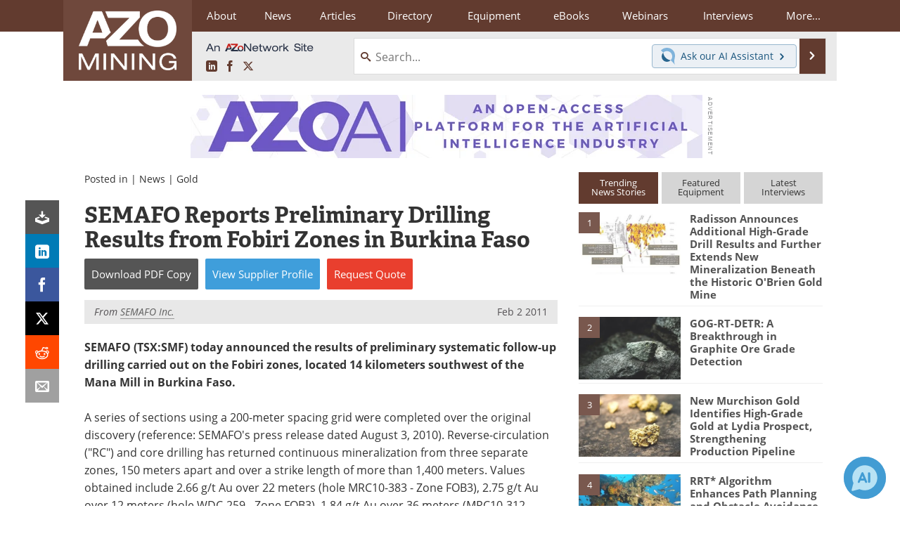

--- FILE ---
content_type: text/html; charset=utf-8
request_url: https://www.azomining.com/News.aspx?newsID=2923
body_size: 21942
content:


<!DOCTYPE html>
<html lang="en" itemscope itemtype="http://schema.org/NewsArticle">
<head>
<link rel="preconnect" href="https://use.typekit.net" />
<link rel="preconnect" href="https://p.typekit.net" />
<link rel="preconnect" href="https://securepubads.g.doubleclick.net" />
<link rel="preconnect" href="https://www.googletagmanager.com" /><meta charset="utf-8" /><meta http-equiv="X-UA-Compatible" content="IE=edge" /><meta name="viewport" content="width=device-width, initial-scale=1, minimum-scale=1" /><title>
	SEMAFO Reports Preliminary Drilling Results from Fobiri Zones in Burkina Faso
</title>
<link itemprop="mainEntityOfPage" href="https://www.azomining.com/News.aspx?newsID=2923" />
<meta itemprop="description" content="SEMAFO (TSX:SMF) today announced the results of preliminary systematic follow-up drilling carried out on the Fobiri zones, located 14 kilometers southwest of the Mana Mill in Burkina Faso." />
<meta itemprop="datePublished" content="2011-02-02T04:26:00-05:00" />
<meta itemprop="dateModified" content="2019-02-18T08:42:00-05:00" />
<meta name="twitter:card" content="summary" />
<meta name="twitter:site" content="@AZoMining" />
<meta name="twitter:title" content="SEMAFO Reports Preliminary Drilling Results from Fobiri Zones in Burkina Faso" />
<meta name="twitter:description" content="SEMAFO (TSX:SMF) today announced the results of preliminary systematic follow-up drilling carried out on the Fobiri zones, located 14 kilometers southwest of the Mana Mill in Burkina Faso." />
<meta name="twitter:image:src" content="https://www.azomining.com/themes/Standard/images/full_site_logo.png" />
<meta property="og:title" content="SEMAFO Reports Preliminary Drilling Results from Fobiri Zones in Burkina Faso" />
<meta property="og:type" content="article" />
<meta property="og:image" content="https://www.azomining.com/themes/Standard/images/full_site_logo.png" />
<meta property="og:url" content="https://www.azomining.com/News.aspx?newsID=2923" />
<meta property="og:description" content="SEMAFO (TSX:SMF) today announced the results of preliminary systematic follow-up drilling carried out on the Fobiri zones, located 14 kilometers southwest of the Mana Mill in Burkina Faso." />
<meta property="og:site_name" content="AZoMining" />
<meta property="article:published_time" content="2011-02-02T04:26:00-05:00" />
<meta property="article:modified_time" content="2019-02-18T08:42:00-05:00" />
<meta property="article:section" content="Mining News" />
<meta property="fb:app_id" content="191285697581963" />
<meta name="referrer" content="unsafe-url" /><meta name="robots" content="noindex" />
<link rel="canonical" href="https://www.azomining.com/News.aspx?newsID=2923" /><link rel="stylesheet" href="https://use.typekit.net/xfn6bcq.css" media="print" onload="this.media='all'; this.onload=null;">

    <script type="text/javascript">
        window.g_cmpKind = 2;
        window.g_isIabTcfInUse = false;
        window.g_isIabGppInUse = false;
        window.bStrictCookies = undefined;
        window.g_cookiePolicyStatus = undefined;
        window.g_havePublishable = true;
        window.g_enableAnalytics = true;
        window.bRecordClientView = true;
        window.g_fetchPromotedItem = true;
        window.g_contentEmbedPromotedItemEligible = true;
        window.g_analyticsContentType = 'e-News Item';
        window.g_pageLoadStartOn = new Date();
        window._azoStartScripts = [];
        window.$ = function (fn) {
            if (typeof fn === 'function') { _azoStartScripts.push(fn); }
        };

    </script>

    <link rel="icon" href="/favicon-16x16.png" type="image/png" sizes="16x16" /><link rel="icon" href="/favicon-32x32.png" type="image/png" sizes="32x32" /><link rel="icon" href="/favicon-96x96.png" type="image/png" sizes="96x96" /><link rel="start" title="AZoMining - The A to Z of Mining" href="/" /><link type="application/rss+xml" rel="alternate" title="AZoMining - The A to Z of Mining (RSS)" href="https://www.azomining.com/syndication.axd?format=rss" /><link type="application/atom+xml" rel="alternate" title="AZoMining - The A to Z of Mining (ATOM)" href="https://www.azomining.com/syndication.axd?format=atom" /><meta http-equiv="content-type" content="text/html; charset=utf-8" />
<script>
  window.googleAnalyticsConfig = {
    'gaCode': 'G-HELXFVTC8B',
    'cookieDomain': 'azomining.com'
  };
</script>
<meta name="msvalidate.01" content="F19F0E4C53AF972CB554F2D6E02D6A95" />

<script type="text/javascript">

    window._azoIntelAccountId = 'azo-rwptzvdjusxpzftcmp';

    (function() {
        var a = document.createElement('script'); a.type = 'text/javascript'; a.async = true;
        var p = '?type=get-script&account-id=' + encodeURIComponent(window._azoIntelAccountId);
        p += '&hostname=' + encodeURIComponent(window.location.hostname);
        a.src = 'https://' + 'cdn.azointel.com/client-event.axd' + p;
        var s = document.getElementsByTagName('script')[0]; s.parentNode.insertBefore(a, s);
    })();

</script>

<link type="text/css" rel="stylesheet" href="https://www.azomining.com/bundles/css/desktop/base?v=WGdysfdjKe3CiB-Sgk0_0jBIUpEHTNLzPf_s7SFog4U1" />


    <script type="text/javascript">
        //<![CDATA[
        var sSiteRoot = '/';
        var isMobileWebsite = false;
        var isMobileProSupplier = false;
        
        //]]>
    </script>

    
    <script type="text/javascript">

        window.dataLayer = window.dataLayer || [];
        function gtag() { dataLayer.push(arguments); }

        
        
            gtag('consent', 'default', {
                'ad_storage': 'denied',
                'analytics_storage': 'denied',
                'functionality_storage': 'denied',
                'personalization_storage': 'denied',
                'security_storage': 'granted',
                'ad_user_data': 'denied',
                'ad_personalization': 'denied'
            });
        

        function initAnalytics() {
            var config = window.googleAnalyticsConfig;
            if (config) {

                var gtagConfig = {
                    'anonymize_ip': true,
                    'cookie_domain': config.cookieDomain
                };

                if (window.g_analyticsContentType) {
                    gtagConfig['content_group'] = window.g_analyticsContentType;
                }

                

                var a = document.createElement('script');
                a.type = 'text/javascript';
                a.async = true;
                a.src = 'https://www.googletagmanager.com/gtag/js?id=' + config.gaCode;
                var s = document.getElementsByTagName('script')[0];
                s.parentNode.insertBefore(a, s);

                window.dataLayer = window.dataLayer || [];
                window.gtag = function () { dataLayer.push(arguments); };

                window.gtag('js', new Date());
                window.gtag('config', config.gaCode, gtagConfig);
            }
        };

        
            function initPlausible() {

                
                if (!window.googleAnalyticsConfig) {
                    return;
                }

                var plausibleDomain = 'azomining.com';

                window.plausible = window.plausible || function () {(window.plausible.q = window.plausible.q || []).push(arguments)};

                var a = document.createElement('script');
                a.type = 'text/javascript';
                a.defer = true;
                a.setAttribute('data-domain', plausibleDomain);
                
                a.src = 'https://plausible.io/js/script.manual.js';
                var s = document.getElementsByTagName('script')[0];
                s.parentNode.insertBefore(a, s);

                $(function () {
                    Azom.recordPlausiblePageview();
                });
            }
        

    </script>

    

<style type="text/css">
</style>

<script type="text/javascript">
    //<![CDATA[

	var PdfReq = {
		itemType: 'news',
		itemName: 'SEMAFO Reports Preliminary Drilling Results from Fobiri Zones in Burkina Faso',
        languageCode: '',
		formTitle: 'SEMAFO Reports Preliminary Drilling Results from Fobiri Zones in Burkina Faso Printable Document (PDF)',
		itemId: 2923
	};

	$(function() {
	    Azom.initPdfReqPage();
	});

    //]]>
</script>

<script type="text/javascript">
    //<![CDATA[

    var DocReq = {
        itemType: 'news',
        reqType: 'None',
        itemName: 'SEMAFO Reports Preliminary Drilling Results from Fobiri Zones in Burkina Faso',
        formTitle: 'SEMAFO Reports Preliminary Drilling Results from Fobiri Zones in Burkina Faso',
        itemId: 2923
    };

    $(function () {
        Azom.initDocReqPage();
    });

    //]]>
</script>




    <!-- Add To Home -->
    
    <meta name="apple-mobile-web-app-capable" content="no" /><meta name="apple-mobile-web-app-status-bar-style" content="black" /><meta name="apple-mobile-web-app-title" content="Mining" />
<script type="application/ld+json">
{
  "@context": "http://schema.org",
  "@type": "Organization",
  "name": "AZoMining",
  "url": "https://www.azomining.com/",
  "logo": "https://www.azomining.com/themes/Standard/images/full_site_logo.png",
  "sameAs": [
     "https://www.facebook.com/AZoNetwork",
     "https://twitter.com/AZoMining"
  ]
}
</script>

<script type="application/ld+json">
{
  "@context": "http://schema.org",
  "@type": "WebSite",
  "name": "AZoMining",
  "url": "https://www.azomining.com/",
  "potentialAction": {
     "@type": "SearchAction",
     "target": "https://www.azomining.com/search.aspx?q={search_term_string}",
     "query-input": "required name=search_term_string"
  }
}
</script>
<meta name="description" content="SEMAFO (TSX:SMF) today announced the results of preliminary systematic follow-up drilling carried out on the Fobiri zones, located 14 kilometers southwest of the Mana Mill in Burkina Faso." /></head>
<body class="site-body promo-item-pending">

    <script type="text/javascript">

        
        var googletag = googletag || {};
        googletag.cmd = googletag.cmd || [];

        window.g_areSiteAdsInitialized = false;
        window.g_displayAdsToRender = [];

        function pushDisplayAd(fn) {
            if (window.g_areSiteAdsInitialized) {
                googletag.cmd.push(fn);
            } else {
                window.g_displayAdsToRender.push(fn);
            }
        }

    </script>

    

        <script async="async" src="https://securepubads.g.doubleclick.net/tag/js/gpt.js"></script>

        <script type='text/javascript'>
        //<![CDATA[
            window._renderedAdSlots = [];

            var g_dfpTargeting = [
                { k: "site", v: "AZoMining" }
            ];

            function initSiteAds() {

                
                g_dfpTargeting.push({ k: "hostname", v: window.location.hostname });

                if (!window.g_isTargetingEnabled) {
                    g_dfpTargeting.push({ k: "npa", v: "yes" });
                }

                googletag.cmd.push(function () {

                    googletag.defineSlot('/21677452523/AZo_728x90_1', [[728, 90]], 'div-gpt-AZo_728x90_1').addService(googletag.pubads());
googletag.defineSlot('/21677452523/AZo_Desktop_300x250_1', [[300, 250]], 'div-gpt-AZo_Desktop_300x250_1').addService(googletag.pubads());


                    if (g_dfpTargeting.length) {
                        for (var t = 0; t < g_dfpTargeting.length; t++) {
                            googletag.pubads().setTargeting(g_dfpTargeting[t].k, g_dfpTargeting[t].v);
                        }
                    }

                    
                    
                    if (!window.g_isIabTcfInUse && !g_isIabGppInUse && !window.g_isTargetingEnabled) {
                        
                        googletag.pubads().setPrivacySettings({
                            'restrictDataProcessing': true,
                            'nonPersonalizedAds': true
                        });
                    }
                    
                    googletag.pubads().addEventListener('slotRenderEnded', function (e) { if (typeof Azom === 'undefined') { _renderedAdSlots.push(e); } else { Azom.onAdSlotRendered(e); } });
                    
                    googletag.pubads().enableSingleRequest();
                    googletag.enableServices();

                });

                ////////////////

                if (typeof g_displayAdsToRender !== 'undefined' && g_displayAdsToRender.length) {

                    
                    while (g_displayAdsToRender.length) {

                        

                        
                        var item = g_displayAdsToRender.shift();

                        googletag.cmd.push(item);

                        
                        item = null;
                    }
                }

                ////////////////

                window.g_areSiteAdsInitialized = true;

            }

        //]]>
        </script>
    

    <script type="text/javascript">

        window.g_azoReadCookie = function (name) {
            var nameEQ = name + "=";
            var ca = document.cookie.split(';');
            for (var i = 0; i < ca.length; i++) {
                var c = ca[i];
                while (c.charAt(0) == ' ') c = c.substring(1, c.length);
                if (c.indexOf(nameEQ) == 0) return c.substring(nameEQ.length, c.length);
            }
            return null;
        };

        
            function updateGoogleConsentModeUserPreferences() {

                var cp = typeof BlogEngine === 'object' ? BlogEngine.getVisitorCookieAndPrivacyPreferences() : null;

                var performance = (cp ? cp.performance : window.g_isPerformanceEnabled) ? true : false;
                var functional = (cp ? cp.functional : window.g_isFunctionalEnabled) ? true : false;
                var targeting = (cp ? cp.targeting : window.g_isTargetingEnabled) ? true : false;

                

                gtag('consent', 'update', {
                    'ad_storage': targeting ? 'granted' : 'denied',
                    'analytics_storage': performance ? 'granted' : 'denied',
                    'functionality_storage': functional ? 'granted' : 'denied',
                    'personalization_storage': targeting ? 'granted' : 'denied',
                    'security_storage': 'granted',
                    'ad_user_data': targeting ? 'granted' : 'denied',
                    'ad_personalization': targeting ? 'granted' : 'denied'
                });
            }
        

        function canRunPerformanceAnalytics() {
            
            if ((window.g_enableAnalytics && !g_azoReadCookie('isstffvstr')) || g_azoReadCookie('analytics-on')) {
                return true;
            } else {
                return false;
            }
        }

        if (canRunPerformanceAnalytics() && typeof initPlausible === 'function') {
            initPlausible();
        }

        
        window.g_hasActionsOnConsentsAvailableRun = false;

        function actionsOnConsentsAvailable() {

            if (window.g_hasActionsOnConsentsAvailableRun) {
                return;
            }

            window.g_hasActionsOnConsentsAvailableRun = true;

            var cp = '';

            if (window.g_cmpKind === 2) { 

                cp =
                    (OnetrustActiveGroups.includes('C0002') ? '1' : '0') +  
                    (OnetrustActiveGroups.includes('C0003') ? '1' : '0') +  
                    (OnetrustActiveGroups.includes('C0004') ? '1' : '0');   

            } else {
                cp = g_azoReadCookie('cookiepolicy');
            }

            if (cp && cp.length !== 3) {
                cp = null;
            }

            
            var isCookieBarShown = cp ? false : !!g_azoReadCookie('cookiebarshown');

            var currentCookieNoticeBarStatus = 0;

            function configureCookieNoticeBar() {

                
                if (window.g_cmpKind !== 1) {
                    return;
                }

                
                if (cp) {
                    return;
                }

                var showFullBar = typeof bStrictCookies === 'boolean' && bStrictCookies;
                var newCookieNoticeBarStatus = showFullBar ? 2 : 1;

                

                if (currentCookieNoticeBarStatus === newCookieNoticeBarStatus) {
                    
                    return;
                }

                
                try {
                    var root = document.getElementsByTagName('html')[0];
                    
                    if (root && root.classList) {

                        root.classList.toggle('show-cookie-bar', true);
                        root.classList.toggle('show-cookie-bar-standard', !showFullBar);
                        root.classList.toggle('show-cookie-bar-full', showFullBar);

                        currentCookieNoticeBarStatus = newCookieNoticeBarStatus;
                    }
                } catch (e) {
                    
                }
            }

            var areCookieCategoriesSet = false;

            function evaluateCookiePolicyStatus() {

                if (areCookieCategoriesSet) {
                    return;
                }

                var canSetCookieCategories = false;

                if (window.g_cmpKind !== 1) { 
                    canSetCookieCategories = true;
                } else {

                    
                    canSetCookieCategories =
                        g_cookiePolicyStatus === 1 ||
                        g_cookiePolicyStatus === 2 ||
                        (g_cookiePolicyStatus === 3 && typeof bStrictCookies === 'boolean');

                }

                if (canSetCookieCategories) {

                    if (window.g_cmpKind !== 1) { 
                        window.g_isTargetingEnabled = cp[2] === '1';
                        window.g_isPerformanceEnabled = cp[0] === '1';
                        window.g_isFunctionalEnabled = cp[1] === '1';
                    } else {

                        
                        window.g_isTargetingEnabled =
                            (cp && cp[2] === '1') ||
                            (!bStrictCookies && !cp && isCookieBarShown);

                        window.g_isPerformanceEnabled =
                            (cp && cp[0] === '1') ||
                            (!bStrictCookies && !cp && isCookieBarShown);

                        window.g_isFunctionalEnabled =
                            (cp && cp[1] === '1') ||
                            (!bStrictCookies && !cp && isCookieBarShown);

                    }

                    areCookieCategoriesSet = true;

                    

                    
                        updateGoogleConsentModeUserPreferences();
                    

                    

                    
                    if (canRunPerformanceAnalytics()) {
                        initAnalytics();
                    }

                    
                    if (typeof initSiteAds === 'function') {
                        initSiteAds();
                    }

                    $(function() {

                        
                        BlogEngine.loadPerformanceScripts();

                        
                        if (bRecordClientView && typeof contentViewData !== 'undefined') {
                            
                            Azom.recordClientView();
                        } else {
                            
                        }

                        
                        Azom.checkInboundDetails();
                    });
                }
            }

            function evaluateGeoLocation(location) {

                

                var country = '';
                var region = '';

                if (window.g_cmpKind === 2) {
                    var otLocationData = OneTrust.getGeolocationData();
                    country = !otLocationData ? '' : (otLocationData.country || '').toString().toUpperCase();
                    region = !otLocationData ? '' : (otLocationData.state || '').toString().toUpperCase();
                } else if (location) {
                    country = (location.country || '').toString().toUpperCase();
                    region = (location.region || '').toString().toUpperCase();
                } else {
                    country = (g_azoReadCookie('azocountry') || '').toString();
                }


                if (typeof country === 'string' && country.length === 2) {

                    window.g_countryCode = country.toUpperCase();
                    window.g_regionCode = region.toUpperCase();

                    
                    

                    window.bStrictCookies = window.g_countryCode === 'DE';

                    

                    if (window.g_cmpKind === 1) { 

                        $(function () {
                            Azom.createCookie("azocountry", country, 0);
                            BlogEngine.initCookieNoticeBar();
                        });

                    }

                }

                
                configureCookieNoticeBar();

                
                evaluateCookiePolicyStatus();

            }

            function onGetCountryProblem() {
                

                
                window.bStrictCookies = true;

                evaluateCookiePolicyStatus();
            }

            function lookupCountryIfNeeded() {

                if (window.g_cmpKind !== 1) { 
                    return;
                }

                if (window.g_countryCode) {
                    
                }
                if (!window.g_countryCode) {
                    
                    if (typeof fetch === 'undefined') {
                        
                        onGetCountryProblem();
                    } else {
                        fetch('/cdn-cgi/trace')
                            .then(function (resp) { return resp.text(); })
                            .then(function (data) {
                                var foundCountry = false;
                                if (!data || typeof data !== 'string') {
                                    
                                } else {
                                    var match = data.match(/\bloc=([a-z]{2})/i);
                                    if (!match || !match.length || match.length < 2) {
                                        
                                    } else {
                                        foundCountry = true;
                                        evaluateGeoLocation({ country: match[1], region: null });
                                        
                                    }
                                }

                                if (!foundCountry) {
                                    onGetCountryProblem();
                                }
                            })
                            .catch(function (error) {
                                
                                onGetCountryProblem();
                            });
                    }
                }
            }

            /////////////////

            

            if (window.g_cmpKind === 1) {

                if (cp) {
                    window.g_cookiePolicyStatus = 1;
                } else if (!isCookieBarShown) {
                    window.g_cookiePolicyStatus = 2;
                } else {
                    window.g_cookiePolicyStatus = 3;
                }

                
            }

            evaluateGeoLocation(null);

            lookupCountryIfNeeded();

        } 

    </script>

    

        <script>
            
        </script>

        <script>
            
        </script>

        
        <script src="https://cdn-ukwest.onetrust.com/scripttemplates/otSDKStub.js" async type="text/javascript" charset="UTF-8" data-domain-script="ebf83be5-5973-4f6d-b5cf-2b0dce23c1e3" ></script>
        <script type="text/javascript">
            window.g_isOneTrustAvailable = false;
            window.g_areInitialOneTrustConsentsAvailable = false;
            window.g_oneTrustRequireBannerInteraction = false;
            function OptanonWrapper() {
                if (!window.g_isOneTrustAvailable) {
                    window.g_isOneTrustAvailable = true;

                    if (typeof window.__tcfapi === 'function') {
                        window.g_isIabTcfInUse = true;
                        
                    }

                    if (typeof window.__gpp === 'function') {
                        window.g_isIabGppInUse = true;
                    }

                    
                }
                

                if (window.g_areInitialOneTrustConsentsAvailable) {
                    $(function () {
                        BlogEngine.onOneTrustConsentsUpdated();
                    });
                } else {

                    $(function () {
                        var isBoxClosed = !!Azom.readCookie('OptanonAlertBoxClosed');
                        if (!window.g_areInitialOneTrustConsentsAvailable) {

                            
                            var isBannerOverlayVisible = $('.ot-fade-in').is(':visible');
                            var areConsentsAvailableForProcessing = !isBannerOverlayVisible || isBoxClosed;
                            if (!areConsentsAvailableForProcessing) {
                                window.g_oneTrustRequireBannerInteraction = true;
                            } else {
                                window.g_areInitialOneTrustConsentsAvailable = true;
                                
                                window.setTimeout(actionsOnConsentsAvailable, 1);
                            }
                        }
                    });

                }
            }
        </script>
        

    

    

    

    

    

    <div id="body-wrap">

        <div class="container main-content-right">
            <form method="post" action="/News.aspx?newsID=2923" id="aspnetForm">
<div class="aspNetHidden">
<input type="hidden" name="__VIEWSTATE" id="__VIEWSTATE" value="woltiVBwgBCITPonsbcpCoBSindXkPVMKUACsowrnmhcP30IlRcOtkJgjvjkrT2fD8UVHaFfnj8CtbWp4GM78NmSOKMEAwU012sHdci7TqDh+eDYkwhghvAwtgl8z51p5SzwIq6YjmuvzKXxcDyMF8fOUM5zCk8KsbA5TEYaR4/XRiy1sm9Qh6T1gbBHccGuHgrT6iH+3RxIrAkokGcJHscAsZuCvuIvGsAqpeUL3BLgLp52G8Yt7aP5L+U/SQOJR8DWh9GF9O/Po0pqjObg1O78NO6ERtOVKjuvXRUw8y8iMtwXSO/x9ZF3C5na6x5qS1b4/IayzMIa0Vg3mSWkZJOGF5b6se2OvYG1F6dgawvGvnFIo+f6RD20lwPXa5xgz03Vk0KLlzTeoRerhmOyXFNyKE8/Rq9cZeiObMpRzx2Cwu3EdH/nZYJK/21TlYlxHrqpWGB3XTO1e1nTxasoJl/H5KZtjDNhW6yCmHO58MKPlbZUiPRPng6WJtGJbc1vF9MHqQ==" />
</div>

<div class="aspNetHidden">

	<input type="hidden" name="__VIEWSTATEGENERATOR" id="__VIEWSTATEGENERATOR" value="CA8C29DA" />
	<input type="hidden" name="__EVENTVALIDATION" id="__EVENTVALIDATION" value="tf4e+FpM06nRHBDfKq80bqUlTUkKXX3gjP40AI+OcENWEkKvM093ZJeAARF5DzErdZtsfxrlP8wFDUUcPRVT4ajmTfcBpxlDYaC5xRrO942z+ISnoGRFrbeLY0Ww0lLvXm6oXqaCJXu6LctZjntGDlPqZiaUf1rT7WIv6jWMr1YIK1gTOaJDLgGjB3rUHcfef6GR8w==" />
</div>

                <div class='overlay-content-wrapper'>
                    <div id='social-login-overlay-simple-container'></div>
                    <div id='social-login-overlay-full-container' class='mfp-with-anim'></div>
                </div>

                <header>
                    <a class="skip-link sr-only sr-only-focusable" href="#main">Skip to content</a>
                    <nav class="main-menu container menu-container">

                        <div class="logo col-sm-2 col-xs-12">
                            <a href="/">
                                <img class="img-responsive center-block" src="https://www.azomining.com/themes/Standard/images/azomining_logo_v3.png" alt="AZoMining" /></a>
                        </div>

                        <div class="nav-right col-sm-10 col-xs-12">
                            <ul class="menu">
                                <li><a href="/aboutus.aspx"><span>About</span></a></li>
                                <li><a href="/news-index.aspx"><span>News</span></a></li>
                                <li><a href="/articles.aspx"><span>Articles</span></a></li>
                                <li><a href="/directory.aspx">Directory</a></li>
                                <li><a href="/equipment-index.aspx"><span>Equipment</span></a></li>
                                <li><a href="/ebooks"><span>eBooks</span></a></li>
                                <li><a href="/webinars-index.aspx"><span>Webinars</span></a></li>
                                <li><a href="/interviews.aspx"><span>Interviews</span></a></li>
                                <li class="hidden-xs"><a class="moremenu">More...</a></li>

                                
                                <li class="hidden-sm hidden-md hidden-lg"><a href="/videos-index.aspx"><span>Videos</span></a></li>
                                <li class="hidden-sm hidden-md hidden-lg"><a href="/events/events.aspx"><span>Events</span></a></li>
                                <li class="hidden-sm hidden-md hidden-lg"><a href="/software-index.aspx"><span>Software</span></a></li>
                                <li class="hidden-sm hidden-md hidden-lg"><a href="/journals-index.aspx"><span>Journals</span></a></li>
                                <li class="hidden-sm hidden-md hidden-lg"><a href="/book-index.aspx"><span>Books</span></a></li>
                                <li class="hidden-sm hidden-md hidden-lg"><a href="/advertise"><span>Advertise</span></a></li>
                                <li class="hidden-sm hidden-md hidden-lg"><a href="/contact.aspx"><span>Contact</span></a></li>
                                <li class="hidden-sm hidden-md hidden-lg"><a href="/newsletters/"><span>Newsletters</span></a></li>
                                <li class="hidden-sm hidden-md hidden-lg"><a href="/search.aspx"><span>Search</span></a></li>
                                <li class="hidden-sm hidden-md hidden-lg mobile-menu-profile-become-member">
                                    <a href="/azoprofile/login/" onclick="return AZoProfileUtils.showAZoProfileLoginFullOverlay(null);" class="login-signup"><span>Become a Member</span></a>
                                </li>
                            </ul>

                        <div class="sub-menu col-xs-12" aria-role="nav">
                            <ul class="mobile-main serif hidden-xs">
                                <li><a href="/videos-index.aspx"><span>Videos</span></a></li>
                                <li><a href="/events/events.aspx"><span>Events</span></a></li>
                                <li><a href="/software-index.aspx"><span>Software</span></a></li>
                                <li><a href="/journals-index.aspx"><span>Journals</span></a></li>
                                <li><a href="/book-index.aspx"><span>Books</span></a></li>
                                <li><a href="/advertise"><span>Advertise</span></a></li>
                                <li><a href="/contact.aspx"><span>Contact</span></a></li>
                                <li><a href="/newsletters/"><span>Newsletters</span></a></li>
                                <li><a href="/search.aspx"><span>Search</span></a></li>
                                <li class="mobile-menu-profile-become-member">
                                    <a href="/azoprofile/login/" onclick="return AZoProfileUtils.showAZoProfileLoginFullOverlay(null);" class="login-signup"><span>Become a Member</span></a>
                                </li>
                            </ul>
                        </div>

                            
                            <div class="col-xs-12 user-menu">
                                <div class="row">
                                    <div class="menu-top-left hidden-xs clearfix">
                                        <a class="an-azonetwork-site" href="/Suppliers.aspx?SupplierID=4181"><img src="https://www.azomining.com/images/an-azonetwork-site.svg" alt="An AZoNetwork Site" width="158" height="16" /></a>
                                        <div class="top-social-icons">
                                            <ul class="social">
                                                <li class="linkedin"><a href="https://www.linkedin.com/company/azomining/" aria-label="AZoMining LinkedIn page">
                                                    <span aria-hidden="true" class="icon-linkedin"></span>
                                                    <span class="sr-only">LinkedIn</span>
                                                </a></li>
                                                <li class="facebook"><a href="https://www.facebook.com/AZoNetwork" aria-label="AZoNetwork Facebook page">
                                                    <span aria-hidden="true" class="icon-facebook"></span>
                                                    <span class="sr-only">Facebook</span>
                                                </a></li>
                                                <li class="twitter"><a href="https://twitter.com/AZoMining" aria-label="AZoMining X page">
                                                    <span aria-hidden="true" class="icon-twitter-x"></span>
                                                    <span class="sr-only">X</span>
                                                </a></li>
                                            </ul>
                                        </div>
                                        
                                        
                                    </div>
                                    <div class="col-sm-7 col-xs-12 menu-top-right">
                                        <div class="search-input-group">
                                            <div class="menu-global-search">
                                                <span class="icon-search"></span>
                                                <input aria-labelledby="searchLabel" type="search" id="globalSearchField" class="form-control searchfield" placeholder="Search..." maxlength="200" onfocus="BlogEngine.searchClear('')" onblur="BlogEngine.searchClear('')" onkeypress="return BlogEngine.searchKeyPress(event,'globalSearchField', '', null)" value="" />
                                            </div>
                                            <div class="menu-top-azthena">
                                                <a class="open-azthena clearfix">
                                                    <svg xmlns="http://www.w3.org/2000/svg" viewBox="0 0 144.229 169.55" role="img" style="enable-background:new 0 0 144.2287 169.55" xml:space="preserve">
                                                        <title>Chat with our AI Assistant</title><path d="M23.48 49c-9.76 9.76-15.8 23.24-15.8 38.13 0 29.77 24.14 53.91 53.91 53.91 14.89 0 28.37-6.04 38.13-15.79-39.85-4.79-71.45-36.39-76.24-76.24V49z" style="fill:#28658e"/><path d="M141.6 101.53c3.87-14.41 7.12-50.5-18.4-76.02C89.18-8.51 34.02-8.51 0 25.52L23.48 49c9.76-9.76 23.23-15.79 38.12-15.79 29.77 0 53.91 24.14 53.91 53.91 0 14.89-6.03 28.37-15.79 38.12l20.52 20.52 23.79 23.79s-14.44-23.33-2.43-68.02z" style="fill:#7fb3db"/></svg>
                                                    <span class="ask-azthena"><span class="ask-azthena-text-line">Ask our</span> <span class="ask-azthena-text-line">AI Assistant <span aria-hidden="true" class="icon-arrow-right"></span></span></span>
                                                </a>
                                            </div>
                                            <div class="input-group-addon search-btn-wrap">
                                                <button class="search-btn" onclick="return BlogEngine.search('globalSearchField');" onkeypress="return BlogEngine.search('globalSearchField');">
                                                    <span aria-hidden="true" class="icon-arrow-right"></span>
                                                    <span id="searchLabel" class="sr-only">Search</span>
                                                </button>
                                            </div>
                                        </div>
                                    </div>

                                </div>
                            </div>

                            <a class="moremenu mobile-menu visible-xs-block">
                                <span aria-hidden="true" class="icon-list"></span>
                                <span class="sr-only">Menu</span>
                            </a>

                        </div>

                    </nav>
                </header>

                
                    <div class="clearfix">
                        
                        <div class="banner-ad hidden-xs col-sm-12">
                            <div id="widgetzone_siteVeryTopV3" class="widgetzone clearfix"><section class="widget dfpad clearfix" id="widgetf138f484-fff3-43bc-b108-8562bbb6deba"><div class='div-gpt-wrap-728x90'><div id='div-gpt-AZo_728x90_1' class='div-gpt-728x90'>
<script type='text/javascript'>
pushDisplayAd(function(){
    googletag.display('div-gpt-AZo_728x90_1');
});
</script>
</div></div>

</section></div>
                        </div>
                    </div>
                

                <main id="main" tabindex="-1" class="main-container col-xs-12 col-md-8">

                    


        


        

        



<div style="position:absolute;visibility:hidden;">
    <div id="pdfReqForm" class="azoForm-dialog azoForm-desktop-container mfp-with-anim">
        <div class="pdfReq-form-dialog-container-contents"></div>
    </div>
</div>


<div id="pdfReqFormMobileContainerOnPage" class="azoForm-mobile-container">
</div>

        

<!-- docReq start -->


<div style="position:absolute;visibility:hidden;">
    <div id="docReqForm" class="azoForm-dialog azoForm-desktop-container mfp-with-anim">
        <div class="docReq-form-dialog-container-contents"></div>
    </div>
</div>


<div id="docReqFormMobileContainerOnPage" class="azoForm-mobile-container"></div>
<!-- docReq end -->


        
            
            <div class="item-top-bar">

                

                    <div class="postedIn">

                            Posted in
                             | <a href="/news-index.aspx">News</a> | <a href="/news-category.aspx?CatID=1">Gold</a>

                    </div>

                

            </div>
        


    <div id="widgetzone_NewsAboveTabs" class="widgetzone clearfix"></div>

    


    


            

<input type="hidden" id="url-to-share" value="https://www.azomining.com/News.aspx?newsID=2923"/>
<div class="share-box">
    <ul class="showEmailShare">
        
        <li class="pdf-download no-count">
            <a href="#" class="request-pdf-download" title="Download PDF copy">
                <div class="share-wrapper">
                    <div aria-hidden="true" class="icon icon-download"></div>
                </div>
            </a>
        </li>
        
        <li class="linkedin">
            <a href="https://www.linkedin.com/shareArticle?mini=true&amp;url=https%3a%2f%2fwww.azomining.com%2fNews.aspx%3fnewsID%3d2923&amp;title=SEMAFO+Reports+Preliminary+Drilling+Results+from+Fobiri+Zones+in+Burkina+Faso" title="LinkedIn" data-win-width="520" data-win-height="570" target="_blank">
                <div class="share-wrapper">
                    <div aria-hidden="true" class="icon icon-linkedin"></div>
                    <div class="count count-linkedin"></div>
                </div>
            </a>
        </li>
        <li class="facebook">
            <a href="https://www.facebook.com/sharer/sharer.php?u=https%3a%2f%2fwww.azomining.com%2fNews.aspx%3fnewsID%3d2923" title="Facebook" data-win-width="550" data-win-height="600" target="_blank">
                <div class="share-wrapper">
                    <div aria-hidden="true" class="icon icon-facebook"></div>
                    <div class="count count-facebook"></div>
                </div>
            </a>
        </li>
        <li class="twitter no-count">
            <a href="https://x.com/share?url=https%3a%2f%2fwww.azomining.com%2fNews.aspx%3fnewsID%3d2923&amp;text=SEMAFO+Reports+Preliminary+Drilling+Results+from+Fobiri+Zones+in+Burkina+Faso" title="X" data-win-width="550" data-win-height="300" target="_blank">
                <div class="share-wrapper">
                    <div aria-hidden="true" class="icon icon-twitter-x"></div>
                </div>
            </a>
        </li>
        <li class="reddit no-count">
            <a href="https://www.reddit.com/submit?url=https%3a%2f%2fwww.azomining.com%2fNews.aspx%3fnewsID%3d2923" title="Reddit" data-win-width="575" data-win-height="600" target="_blank">
                <div class="share-wrapper">
                    <div aria-hidden="true" class="icon icon-reddit"></div>
                </div>
            </a>
        </li>
        
        <li class="email no-count">
            <a href="#" onclick="return Azom.displayShareViaEmail();" title="Email" target="_blank">
                <div class="share-wrapper">
                    <div aria-hidden="true" class="icon icon-envelop"></div>
                </div>
            </a>
        </li>
        
    </ul>
</div>



            <div class='item-body content-item-body clearfix'>

				

                

                <h1 id="ctl00_cphBody_h1Title" itemprop="headline">SEMAFO Reports Preliminary Drilling Results from Fobiri Zones in Burkina Faso</h1>

                
    
    <div class="in-content-ctas-container in-content-ctas-container-top">
        <div class="in-content-ctas in-content-ctas-top cta-btns-cols-3">
            <ul>
                <li class="cta-printpdf"><a href="#" class="request-pdf-download" onclick="return false;"><span class="cta-text"><span>Download</span> <span>PDF Copy</span></span></a></li><li class="cta-supplier-profile"><a href="/suppliers.aspx?SupplierID=295"><span class="cta-text"><span>View</span> <span>Supplier</span> <span>Profile</span></span></a></li><li class="cta-rfq"><a href="#" class="requestQuoteOneItem" onclick="return false;"><span class="cta-text"><span>Request</span> <span>Quote</span></span></a></li>
            </ul>
        </div>
        
    </div>

        


                <div id="ctl00_cphBody_divText" itemprop="articleBody" class="clearfix">
                    <div class="article-meta article-meta-byline" itemprop="author" itemscope itemtype="http://schema.org/Organization"><span class="article-meta-contents"><span class="article-meta-left"><span class="article-meta-author">From <a href="/Suppliers.aspx?SupplierID=295" itemprop="url"><span itemprop="name">SEMAFO Inc.</span></a></span></span><span class="article-meta-right article-meta-right-with-date article-meta-right-one-item"><span class="article-meta-date">Feb 2 2011</span></span></span></div>
<p><strong>SEMAFO (TSX:SMF) today announced the results of preliminary systematic follow-up drilling carried out on the Fobiri zones, located 14 kilometers southwest of the Mana Mill in Burkina Faso. </strong></p>

<p>A series of sections using a 200-meter spacing grid were completed over the original discovery (reference: SEMAFO&#39;s press release dated August 3, 2010). Reverse-circulation (&quot;RC&quot;) and core drilling has returned continuous mineralization from three separate zones, 150 meters apart and over a strike length of more than 1,400 meters. Values obtained include 2.66 g/t Au over 22 meters (hole MRC10-383 - Zone FOB3), 2.75 g/t Au over 12 meters (hole WDC-259 - Zone FOB3), 1.84 g/t Au over 36 meters (MRC10-312 - Zone FOB2), 2.78 g/t Au over 8 meters (MRC10-382 - Zone FOB1), and 2.44 g/t Au over 10 meters (WDC259 - Zone FOB2). In addition, the three zones remain open and unexplored towards the southwest where previous auger drilling produced anomalous results.</p>

<p>Follow-up drilling over the Fobiri discovery commenced in August and was completed in December 2010. Although assay results remain pending on one northeast section (drill holes WDC261 and WDC263), the results thus far clearly show a series of three parallel zones trending northeast and dipping steeply towards the northwest.</p>

<p>The short distance between the zones, their significant strike length, consistent good widths, and good continuity are all factors which will enhance the economic potential in this area. The Fofina and Fobiri areas along with the area surrounding the Nyaf&#233; open pit represented a major target in our 2010 exploration program and our litho-structural understanding has developed significantly since. Based on recent drilling and a ground IP survey (reference: SEMAFO&#39;s press release dated January 18, 2011), the Fobiri and Fofina zones appear to be located along the limbs of a fold at contact between intermediate to felsic tuffs with fine sediments, locally graphitic. These units are underlain and overlain by massive basalts found at the core of the folds. The Fobiri mineralized corridor seems to continue to the northeast towards the Nyaf&#233; Deposit, suggesting that the mineralization is post-folding and controlled by deformation and hydrothermal alteration which has followed rheological weaknesses along the folded stratigraphy. Based on this interpretation, the area near the fold hinge towards the southwest of both the Fobiri and Fofina zones represent excellent exploration targets for the 2011 program.</p>

<div class="related-content-embed related-stories-embed"><h3>Related Stories</h3><ul><li><a href="/News.aspx?newsID=8465">SEMAFO to Sell 100% Interest in African GeoMin Mining Development Corporation Limited</a></li><li><a href="/News.aspx?newsID=5398">SEMAFO Continues to Show Wide Gold Mineralization at Yaho Zone</a></li><li><a href="/News.aspx?newsID=7718">SEMAFO Reports Over 95% Gold Recovery Rate at Siou Zone</a></li></ul></div><p>Following the press release on the Fofina Zone dated December 2, 2010, a series of RC and core holes were added to confirm the new interpretation of the Fofina and V zones.</p>

<p>Core hole WDC258 is considered very promising as it represents the south western most cut along the Fofina to date and therefore suggests additional potential in this direction.</p>

<p>&quot;The 2010 Exploration Program was very successful and is expected to add significant mineral resources to the property&quot; states Michel Crevier, SEMAFO&#39;s Geology Manager. &quot;We have brought the Fofina-Fobiri area from a conceptual greenfield target to a major discovery area within one year. Our 2011 exploration activities will include a systematic delineation program on both zones in order to upgrade their confidence in order to increase our measured and indicated resources and ultimately bring new reserves at Mana.&quot;</p>

<p>The exploration programs were designed and managed locally by Dofinta Bond&#233; and David Lalonde, Mana Mineral&#39;s Exploration Chief Geologists and Richard Roy P Geo, Deputy Geology Manager, and guided and supervised under the direction of Michel Crevier, P.Geo MScA, Geology Manager and SEMAFO&#39;s Qualified Person who has reviewed this press release for accuracy and compliance with National Instrument 43-101.</p>

<p>For core drilling, all individual samples represent approximately one-meter in length of core which was sawed in half. Half of the core is kept on site for reference and its counterpart is sent for preparation and gold assaying at the ALS Chemex laboratories in Ouagadougou, Burkina Faso. For RC and AC drilling, all individual samples represent approximately one-meter in length of rock chips homogenized and riffle-split to an approximately 2kg subsample which is sent for preparation and gold assaying at the ALS Chemex laboratories in Ouagadougou, Burkina Faso. Each sample (core, RC, and AC) is fire-assayed for gold content on a 50-gram sub-sample at the same ALS Chemex laboratories. In addition to ALS Chemex&#39;s own QA/QC (Quality Assurance/Quality Control) program, an internal quality control and quality assurance program is in place throughout the sampling program, using blind duplicates, blanks and recognized industry standards.</p>



                    <div id="sources" class="content-source below-content-common-a"><div class="content-src-label">Source:</div><div class="content-src-value"><p>SEMAFO Inc.</p></div></div>
                    
                </div>

                

                
    
    <div class="in-content-ctas-container in-content-ctas-container-bottom">
        <div class="in-content-ctas in-content-ctas-bottom cta-btns-cols-3">
            <ul>
                <li class="cta-printpdf"><a href="#" class="request-pdf-download" onclick="return false;"><span class="cta-text"><span>Download</span> <span>PDF Copy</span></span></a></li><li class="cta-supplier-profile"><a href="/suppliers.aspx?SupplierID=295"><span class="cta-text"><span>View</span> <span>Supplier</span> <span>Profile</span></span></a></li><li class="cta-rfq"><a href="#" class="requestQuoteOneItem" onclick="return false;"><span class="cta-text"><span>Request</span> <span>Quote</span></span></a></li>
            </ul>
        </div>
        
    </div>

        


                

                

            </div>

            


	<script type="text/javascript">
		//<![CDATA[

		$(function() {
            BlogEngine.initContentImages('.content-item-img');
		});

		//]]>
	</script>

    <div class="content-citations-wrapper"><h2><a href="#" onclick="return Azom.showContentCitations(this);">Citations <span class="icon-circle-down"></span></a></h2><div class="content-citations-section"><p>Please use one of the following formats to cite this article in your essay, paper or report:</p><ul class="citation-list"><li class="citation-item"><p class="citation-format">APA</p><p>SEMAFO Inc.. (2019, February 18). SEMAFO Reports Preliminary Drilling Results from Fobiri Zones in Burkina Faso. AZoMining. Retrieved on January 17, 2026 from https://www.azomining.com/News.aspx?newsID=2923.</p></li><li class="citation-item"><p class="citation-format">MLA</p><p>SEMAFO Inc.. &quot;SEMAFO Reports Preliminary Drilling Results from Fobiri Zones in Burkina Faso&quot;. <em>AZoMining</em>. 17 January 2026. &lt;https://www.azomining.com/News.aspx?newsID=2923&gt;.</p></li><li class="citation-item"><p class="citation-format">Chicago</p><p>SEMAFO Inc.. &quot;SEMAFO Reports Preliminary Drilling Results from Fobiri Zones in Burkina Faso&quot;. AZoMining. https://www.azomining.com/News.aspx?newsID=2923. (accessed January 17, 2026).</p></li><li class="citation-item"><p class="citation-format">Harvard</p><p>SEMAFO Inc.. 2019. <em>SEMAFO Reports Preliminary Drilling Results from Fobiri Zones in Burkina Faso</em>. AZoMining, viewed 17 January 2026, https://www.azomining.com/News.aspx?newsID=2923.</p></li></ul></div></div>

    

    <script type='text/javascript'>
    //<![CDATA[

        var commentPageData = {
            contentType: 'News',
            contentId: 2923,
            languageCode: '',
            siteName: 'AZoMining.com',
            publicLabel: 'Public Comment',
            privateLabel: 'Private Feedback to AZoMining.com',
            identityBoxTopText: 'Leave your feedback'
            
        };

        $(function() { BlogEngine.initComments(); });

    //]]>
    </script>

    <div id="commentblock">

        <h2 id='comments-header-bar' style="display:none;">Comments</h2>

        <div id="commentsBlockWrapper" style="display:none;">
            

            <div id='comments-wrap'>
                
            </div>

        </div>

        


        <div id='comment-bottom-wrap'>

            <h2>Tell Us What You Think</h2>
            <div>

                <p class='first last'>
                    Do you have a review, update or anything you would like to add to this news story?
                </p>

                <div id="comment-form-bottom-holder">
                    <div id="comment-form">

	                    <div class="commentForm">

		                    <input type="hidden" name="ctl00$cphBody$commentWidget$hiddenReplyTo" id="hiddenReplyTo" />
		                    <p id="cancelReply" style="display:none;"><a href="javascript:void(0);" onclick="BlogEngine.cancelReply();">Cancel reply to comment</a></p>

                            <div id="comment-status"></div>
                            

              <div class='azoprofile-identity-box-wrap'>
                  <div class='azoprofile-identity-box-pic'>
                      <img alt='' src='/pics/anonymous_avatar.gif' />
                  </div>
                  <div class='azoprofile-identity-box-right'>
                      <div id='azoprofile-identity-box-top'>Leave your feedback</div>
                      <div class='azoprofile-identity-box-login-wrap'>
                          <a href='#' class='azoprofile-identity-box-login-btn'>
                            <span class='azoprofile-identity-box-login-text'>Login</span>
                            <span class='azoprofile-identity-box-provider-icons'>&nbsp;</span>
                            <span class='azoprofile-identity-box-button'><span class='azoprofile-identity-box-button-arrow'>&nbsp;</span></span>
                          </a>
                      </div>
                      <div class='azoprofile-identity-box-loggedin'>
                          <div class='azoprofile-identity-box-name'></div>
                          <div class='azoprofile-identity-box-logout'><a href='#' onclick='return AZoProfileUtils.onAZoProfileBoxIdentityLogout();'>(Logout)</a></div>
                      </div>
                  </div>
              </div>
              <div style='clear:both;'></div>

	                        <div id='commentCompose'>
		                        <textarea name="ctl00$cphBody$commentWidget$tbCommentBody" rows="2" cols="20" id="tbCommentBody" aria-labelledby="azoprofile-identity-box-top">
</textarea>
	                        </div>
                            <div class='comment-bottom-actions'>
                                <fieldset class='comment-public-options'>
                                    <legend class="sr-only">Your comment type</legend>
                                    <div class='comment-public-option'>
                                        <input type="radio" name='comment_public_status' id='comment-make-public' checked='checked' />
                                        <label id='comment-make-public-label' for='comment-make-public'>Public Comment</label>
                                    </div>
                                    <div class='comment-public-option'>
                                        <input type="radio" name='comment_public_status' id='comment-make-private' />
                                        <label id='comment-make-private-label' for='comment-make-private'>Private Feedback to AZoMining.com</label>
                                    </div>
                                    
                                </fieldset>
                                <a id="post-comment" href="#" onclick="return false;" class="comment-btn">Submit</a>
                            </div>

                            <div style="clear:both;"></div>

                        </div>
                    </div>
                </div>
            </div>

        </div>


    </div>





    

    <div id="widgetzone_NewsBelowTabs" class="widgetzone clearfix"></div>

    <div id="widgetzone_NewsDetailBottom" class="widgetzone clearfix"></div>




<div style="display:none;" itemprop="publisher" itemscope itemtype="https://schema.org/Organization">
    <div itemprop="logo" itemscope itemtype="https://schema.org/ImageObject">
        <meta itemprop="url" content="https://www.azomining.com/themes/Standard/images/amp_site_logo.jpg" />
        <meta itemprop="width" content="319" />
        <meta itemprop="height" content="60" />
    </div>
    <meta itemprop="name" content="AZoMining" />
    <meta itemprop="url" content="https://www.azomining.com/" />
</div>



                    <span itemprop="image" itemscope itemtype="https://schema.org/ImageObject"><meta itemprop="url" content="https://www.azomining.com/themes/Standard/images/full_site_logo.png" /><meta itemprop="width" content="853" /><meta itemprop="height" content="520" /><meta itemprop="caption" content="SEMAFO Reports Preliminary Drilling Results from Fobiri Zones in Burkina Faso" /><span itemprop="thumbnail" itemscope itemtype="https://schema.org/ImageObject"><meta itemprop="url" content="https://www.azomining.com/image-handler/ts/20201017031722/ri/200/src/themes/Standard/images/full_site_logo.png" /><meta itemprop="width" content="200" /><meta itemprop="height" content="122" /></span></span>
                </main>

                
                    <div class="sidebar-container main-sidebar-container col-xs-12 col-md-4">

                        
<div id="widgetzone_CommonSidebarTopV3" class="widgetzone clearfix"></div>

        
            <section class="tab-container col-xs-12">
                <ul class="nav nav-tabs nav-sidebar-tabs" data-tabs="tabs">
                    <li class="active"><a href="#tabs-1" data-toggle="tabs">Trending<br />News Stories</a></li>
                    <li><a href="#tabs-2" data-toggle="tabs">Featured<br />Equipment</a></li>
                    <li><a href="#tabs-3" data-toggle="tabs">Latest<br />Interviews</a></li>
                </ul>
                <div class="tab-content">
                    <div id="tabs-1" class="tab-pane active interviews-container col-xs-12">
                      <div id="widgetzone_CommonTabsTab1V3" class="widgetzone clearfix"><section class="widget mostpopularcontent clearfix" id="widget7e928f2a-02cf-407b-90fa-0c6ba70ba46c"><article class="article-size-3 col-xs-12"><div class="article-thumb col-xs-4 col-md-5"><a href="/News.aspx?newsID=18551" class="common-img-list-img"><img src="https://www.azomining.com/images/news/ThumbForNews_18551_17677852881377840.jpg" alt="Radisson Announces Additional High-Grade Drill Results and Further Extends New Mineralization Beneath the Historic O&#39;Brien Gold Mine" /><span class="mpc-rank-on-image">1</span></a></div><div class="article-title col-xs-8 col-md-7"><h3><a href="/News.aspx?newsID=18551">Radisson Announces Additional High-Grade Drill Results and Further Extends New Mineralization Beneath the Historic O&#39;Brien Gold Mine</a></h3></div></article><article class="article-size-3 col-xs-12"><div class="article-thumb col-xs-4 col-md-5"><a href="/News.aspx?newsID=18552" class="common-img-list-img"><img src="https://www.azomining.com/images/news/ThumbForNews_18552_17678685826345540.jpg" alt="GOG-RT-DETR: A Breakthrough in Graphite Ore Grade Detection" /><span class="mpc-rank-on-image">2</span></a></div><div class="article-title col-xs-8 col-md-7"><h3><a href="/News.aspx?newsID=18552">GOG-RT-DETR: A Breakthrough in Graphite Ore Grade Detection</a></h3></div></article><article class="article-size-3 col-xs-12"><div class="article-thumb col-xs-4 col-md-5"><a href="/News.aspx?newsID=18555" class="common-img-list-img"><img src="https://www.azomining.com/images/news/ThumbForNews_18555_17683025005832653.jpg" alt="New Murchison Gold Identifies High-Grade Gold at Lydia Prospect, Strengthening Production Pipeline" /><span class="mpc-rank-on-image">3</span></a></div><div class="article-title col-xs-8 col-md-7"><h3><a href="/News.aspx?newsID=18555">New Murchison Gold Identifies High-Grade Gold at Lydia Prospect, Strengthening Production Pipeline</a></h3></div></article><article class="article-size-3 col-xs-12"><div class="article-thumb col-xs-4 col-md-5"><a href="/News.aspx?newsID=18557" class="common-img-list-img"><img src="https://www.azomining.com/images/news/ThumbForNews_18557_1768388240125341.jpg" alt="RRT* Algorithm Enhances Path Planning and Obstacle Avoidance in Deep-Sea Mining Vehicles" /><span class="mpc-rank-on-image">4</span></a></div><div class="article-title col-xs-8 col-md-7"><h3><a href="/News.aspx?newsID=18557">RRT* Algorithm Enhances Path Planning and Obstacle Avoidance in Deep-Sea Mining Vehicles</a></h3></div></article><article class="article-size-3 col-xs-12"><div class="article-thumb col-xs-4 col-md-5"><a href="/News.aspx?newsID=18558" class="common-img-list-img"><img src="https://www.azomining.com/images/news/ThumbForNews_18558_1768390838316586.jpg" alt="Focus Graphite Develops and Validates AI-Enabled Graphite Flake Sizing Technology to Enhance Resource Valuation and Mine Planning" /><span class="mpc-rank-on-image">5</span></a></div><div class="article-title col-xs-8 col-md-7"><h3><a href="/News.aspx?newsID=18558">Focus Graphite Develops and Validates AI-Enabled Graphite Flake Sizing Technology to Enhance Resource Valuation and Mine Planning</a></h3></div></article><article class="article-size-3 col-xs-12"><div class="article-thumb col-xs-4 col-md-5"><a href="/News.aspx?newsID=18560" class="common-img-list-img"><img src="https://www.azomining.com/images/news/ThumbForNews_18560_17683933202412809.jpg" alt="Resolution Minerals Reports Exceptional High-Grade Antimony and Silver Results at Antimony Ridge, Idaho" /><span class="mpc-rank-on-image">6</span></a></div><div class="article-title col-xs-8 col-md-7"><h3><a href="/News.aspx?newsID=18560">Resolution Minerals Reports Exceptional High-Grade Antimony and Silver Results at Antimony Ridge, Idaho</a></h3></div></article></section></div>
                    </div><!-- tab 1 -->
                    <div id="tabs-2" class="tab-pane equipment-container col-xs-12">
                      <div id="widgetzone_CommonTabsTab2V3" class="widgetzone clearfix"><section class="widget recentequipment clearfix" id="widgetb181aafa-27d6-4a9f-83f8-aa5b98c80a37"><article class="article-size-3 equipment col-xs-12"><div class="article-thumb col-xs-3 col-md-4"><a href="/equipment-details.aspx?EquipID=1298"><img src="https://www.azomining.com/images/equipments/EquipmentThumbImage_1298_17574967765497938.jpg" alt="Thermo Scientific™ MarqMetrix™ All-In-One Process Raman Analyzer" /></a></div><div class="article-title col-xs-9 col-md-8"><h3><a href="/equipment-details.aspx?EquipID=1298">Thermo Scientific™ MarqMetrix™ All-In-One Process Raman Analyzer</a></h3><p class="visible-sm-block">The Thermo Scientific™ MarqMetrix™ system provides a simple, all-in-one way to get immediate analysis in mining applications.</p></div><div class="article-meta col-xs-12">  <span class="article-meta-author">    From <a href="/Suppliers.aspx?SupplierID=4198">Thermo Fisher Scientific – Mining Process and Analytical Solutions</a>  </span></div></article><article class="article-size-3 equipment col-xs-12"><div class="article-thumb col-xs-3 col-md-4"><a href="/equipment-details.aspx?EquipID=1278"><img src="https://www.azomining.com/images/equipments/EquipmentThumbImage_1278_17500594093783341.jpg" alt="Boost Mine Safety with Real-Time Dust Control" /></a></div><div class="article-title col-xs-9 col-md-8"><h3><a href="/equipment-details.aspx?EquipID=1278">Boost Mine Safety with Real-Time Dust Control</a></h3><p class="visible-sm-block">Thermo Scientific&#39;s PDM3700 allows you to boost mine safety with real-time dust monitoring.</p></div></article><article class="article-size-3 equipment col-xs-12"><div class="article-thumb col-xs-3 col-md-4"><a href="/equipment-details.aspx?EquipID=1277"><img src="https://www.azomining.com/images/equipments/EquipmentThumbImage_1277_17492164014789789.jpg" alt="Cubic Instruments&#39; Laser Raman Gas Analyzers: Reliable Solutions for Monitoring Industrial Process Gases" /></a></div><div class="article-title col-xs-9 col-md-8"><h3><a href="/equipment-details.aspx?EquipID=1277">Cubic Instruments&#39; Laser Raman Gas Analyzers: Reliable Solutions for Monitoring Industrial Process Gases</a></h3><p class="visible-sm-block">Discover how laser Raman gas analyzers can be used for comprehensive monitoring of industrial process gases.</p></div><div class="article-meta col-xs-12">  <span class="article-meta-author">    From <a href="/Suppliers.aspx?SupplierID=4395">Cubic Sensor and Instrument Co. Ltd</a>  </span></div></article>
</section></div>
                    </div><!-- tab 2 -->
                    <div id="tabs-3" class="tab-pane trending-container col-xs-12">
                        <div id="widgetzone_CommonTabsTab3V3" class="widgetzone clearfix"><section class="widget latestinterviews clearfix" id="widgetc9edcfd8-0137-4a82-87d9-b85abcda1163"><article class="article-size-3 interview col-xs-12">
<a href="/Article.aspx?ArticleID=1889"><div class="article-title col-xs-9 col-md-8">
<h3>Goodbye Isotopes, Hello Efficiency: Transforming Mineral Slurry Analysis with the Elescan XRF-100</h3>
<p class="hidden-sm">Tom Strombotne</p>
<p class="visible-sm-block">Discover how Elescan XRF-100 is revolutionizing mineral slurry analysis with isotope-free, real-time efficiency and enhanced process control.</p>
</div>
<div class="article-thumb col-xs-3 col-md-4">
<img src="https://www.azomining.com/images/Article_Thumbs/InterviewImageForArticle_1889_1759406860875541.jpg" alt="Goodbye Isotopes, Hello Efficiency: Transforming Mineral Slurry Analysis with the Elescan XRF-100" />
</div>
</a>
</article>

<article class="article-size-3 interview col-xs-12">
<a href="/Article.aspx?ArticleID=1841"><div class="article-title col-xs-9 col-md-8">
<h3>Maximizing Productivity in Mining Using Handheld X-Ray Fluorescence Spectrometry</h3>
<p class="hidden-sm">Mathieu Bauer</p>
<p class="visible-sm-block">Handheld X-ray fluorescence spectrometry is becoming increasingly important in the mining industry as it aids in maximizing productivity of processes.</p>
</div>
<div class="article-thumb col-xs-3 col-md-4">
<img src="https://www.azomining.com/images/Article_Thumbs/InterviewImageForArticle_1841_17337491746554502.jpg" alt="Maximizing Productivity in Mining Using Handheld X-Ray Fluorescence Spectrometry" />
</div>
</a>
</article>

<article class="article-size-3 interview col-xs-12">
<a href="/Article.aspx?ArticleID=1823"><div class="article-title col-xs-9 col-md-8">
<h3>Navigating the Future of Mining: Safety Challenges and Technological Innovations in the Era of Automation</h3>
<p class="hidden-sm">Tom Kruczynski</p>
<p class="visible-sm-block">In this interview, Tom Kruczynski, the Business Development Manager at Plextek, talks to AZoMining about navigating the future of mining.</p>
</div>
<div class="article-thumb col-xs-3 col-md-4">
<img src="https://www.azomining.com/images/Article_Thumbs/InterviewImageForArticle_1823_17253746134642582.jpg" alt="Navigating the Future of Mining: Safety Challenges and Technological Innovations in the Era of Automation" />
</div>
</a>
</article>

</section></div>
                    </div><!-- tab 3 -->
                </div><!-- tab-content -->
            </section>
        

        

        <div id="widgetzone_CommonSidebarBottomV3" class="widgetzone clearfix"><section class="widget dfpad clearfix" id="widget61ccc80f-f155-4e81-ade6-9e137bfb10e7"><div id='div-gpt-AZo_Desktop_300x250_1' class='div-gpt-300x250 sponsorer-note-bottom'>
<script type='text/javascript'>
pushDisplayAd(function(){
    googletag.display('div-gpt-AZo_Desktop_300x250_1');
});
</script>
</div>

</section><section class="widget mostpopularcontent clearfix" id="widget26f11778-03b3-4ac6-999e-191235072bc8"><h2 class="widget-top">Most Read Articles</h2><article class="article-size-3 col-xs-12"><div class="article-thumb col-xs-4 col-md-5"><a href="/Article.aspx?ArticleID=1922" class="common-img-list-img"><img src="https://www.azomining.com/images/Article_Thumbs/ThumbForArticle_1922_17684844103667557.jpg" alt="Mercuria’s $1.2B Kazakhstan Copper Investment: What it Means for the Market" /><span class="mpc-rank-on-image">1</span></a></div><div class="article-title col-xs-8 col-md-7"><h3><a href="/Article.aspx?ArticleID=1922">Mercuria’s $1.2B Kazakhstan Copper Investment: What it Means for the Market</a></h3></div></article><article class="article-size-3 col-xs-12"><div class="article-thumb col-xs-4 col-md-5"><a href="/Article.aspx?ArticleID=1902" class="common-img-list-img"><img src="https://www.azomining.com/images/Article_Thumbs/ThumbForArticle_1902_17635658667768128.jpg" alt="Global Uranium Market Report: Current Trends and Future Outlook" /><span class="mpc-rank-on-image">2</span></a></div><div class="article-title col-xs-8 col-md-7"><h3><a href="/Article.aspx?ArticleID=1902">Global Uranium Market Report: Current Trends and Future Outlook</a></h3></div></article><article class="article-size-3 col-xs-12"><div class="article-thumb col-xs-4 col-md-5"><a href="/Article.aspx?ArticleID=1917" class="common-img-list-img"><img src="https://www.azomining.com/images/Article_Thumbs/ThumbForArticle_1917_17661487036714342.jpg" alt="The Natural Diamond Mining Market: What Does the Future Hold?" /><span class="mpc-rank-on-image">3</span></a></div><div class="article-title col-xs-8 col-md-7"><h3><a href="/Article.aspx?ArticleID=1917">The Natural Diamond Mining Market: What Does the Future Hold?</a></h3></div></article><article class="article-size-3 col-xs-12"><div class="article-thumb col-xs-4 col-md-5"><a href="/Article.aspx?ArticleID=1923" class="common-img-list-img"><img src="https://www.azomining.com/images/Article_Thumbs/ThumbForArticle_1923_17685765977305533.jpg" alt="AI in Mining Market: Overview, Trends and Outlook" /><span class="mpc-rank-on-image">4</span></a></div><div class="article-title col-xs-8 col-md-7"><h3><a href="/Article.aspx?ArticleID=1923">AI in Mining Market: Overview, Trends and Outlook</a></h3></div></article><article class="article-size-3 col-xs-12"><div class="article-thumb col-xs-4 col-md-5"><a href="/Article.aspx?ArticleID=1911" class="common-img-list-img"><img src="https://www.azomining.com/images/Article_Thumbs/ThumbForArticle_1911_17642567693986230.jpg" alt="How Many Years of Iron Ore are Left?" /><span class="mpc-rank-on-image">5</span></a></div><div class="article-title col-xs-8 col-md-7"><h3><a href="/Article.aspx?ArticleID=1911">How Many Years of Iron Ore are Left?</a></h3></div></article><article class="article-size-3 col-xs-12"><div class="article-thumb col-xs-4 col-md-5"><a href="/Article.aspx?ArticleID=1912" class="common-img-list-img"><img src="https://www.azomining.com/images/Article_Thumbs/ThumbForArticle_1912_17643389874074650.jpg" alt="How Long Does It Take to Permit and Develop Mines - What are the Bottlenecks?" /><span class="mpc-rank-on-image">6</span></a></div><div class="article-title col-xs-8 col-md-7"><h3><a href="/Article.aspx?ArticleID=1912">How Long Does It Take to Permit and Develop Mines - What are the Bottlenecks?</a></h3></div></article></section><section class="widget recentarticles clearfix sidebar-sponsored-content col-xs-12" id="widget56b37a70-9226-4ae9-8662-52cc8a351e51"><h2 class="widget-top">Sponsored Content</h2>

            <article class="article-size-3 col-xs-12">
                <div class="article-title col-xs-12">
                  <h3><a href="/Article.aspx?ArticleID=1886">Examining Mining Exploration Trends</a></h3>
                </div>
                <div class="article-meta col-xs-12">
                  <span class="article-meta-author">
                        From <a href="/Suppliers.aspx?SupplierID=4547">XRF Scientific</a>
                  </span>
                  <span class="article-meta-date">
                    16 Jan 2026
                  </span>
                </div>
            </article>

        


            <article class="article-size-3 col-xs-12">
                <div class="article-title col-xs-12">
                  <h3><a href="/Article.aspx?ArticleID=1903">Why Mining Leaders Are Doubling Down on Tailings Management</a></h3>
                </div>
                <div class="article-meta col-xs-12">
                  <span class="article-meta-author">
                        From <a href="/Suppliers.aspx?SupplierID=4198">Thermo Fisher Scientific – Mining Process and Analytical Solutions</a>
                  </span>
                  <span class="article-meta-date">
                    22 Dec 2025
                  </span>
                </div>
            </article>

        


            <article class="article-size-3 col-xs-12">
                <div class="article-title col-xs-12">
                  <h3><a href="/Article.aspx?ArticleID=1445">NMR Can Identify the Purity of the Mineral Fluorspar</a></h3>
                </div>
                <div class="article-meta col-xs-12">
                  <span class="article-meta-author">
                        From <a href="/Suppliers.aspx?SupplierID=3784">Oxford Instruments</a>
                  </span>
                  <span class="article-meta-date">
                    10 Dec 2025
                  </span>
                </div>
            </article>

        


</section></div>


    

    

<script type="text/javascript">
    $(function () {
        Azom.wireNewsletterPreviews();
    });
</script>


    <script type="text/javascript">
        $(function () {
            BlogEngine.initFixedPosition('#newsletter-content', '#newsletter-content-wrap', '.sidebar-container', 'main');
        });
    </script>



        <div id="newsletter-content-wrap">
            <section id="newsletter-content" class="clearfix">
                <h2>Newsletters you may be <span>interested in</span></h2>
                <ul>
                    
        <li class="newsletter-widget-item newsletter-subscribe-item col-xs-12" data-include-subscribe-button="true" data-newsletter-id="56">
            
            <div class="newsletter-icon-box col-xs-4 col-md-4">
                <a href="/newsletters">
                    <img id="ctl00_cphRightBottom_ucNewsletterWidget_lvNewsletters_ctrl0_imgThumbnail" src="https://www.azonetwork.com/newsletters/icons/3d-printing.jpg" alt="Additive Manufacturing" /></a>
            </div>
            <div class="newsletter-item-name col-xs-8 col-md-8">
                <a href="/newsletters">Additive Manufacturing</a>
                
                    <div class="newsletter-item-preview">
                        (<a id="ctl00_cphRightBottom_ucNewsletterWidget_lvNewsletters_ctrl0_hypPreview" class="newsletter-preview-link" onclick="return false;" aria-label="Subscribe or Preview Additive Manufacturing Newsletter" href="https://www.azonetwork.com/newsletters/webview/?ppnid=56" target="_blank">Subscribe or Preview</a>)
                    </div>
                
            </div>
        </li>
    
        <li class="newsletter-widget-item newsletter-subscribe-item col-xs-12" data-include-subscribe-button="true" data-newsletter-id="26">
            
            <div class="newsletter-icon-box col-xs-4 col-md-4">
                <a href="/newsletters">
                    <img id="ctl00_cphRightBottom_ucNewsletterWidget_lvNewsletters_ctrl1_imgThumbnail" src="https://www.azonetwork.com/newsletters/icons/2.png" alt="Mining Industry News" /></a>
            </div>
            <div class="newsletter-item-name col-xs-8 col-md-8">
                <a href="/newsletters">Mining Industry News</a>
                
                    <div class="newsletter-item-preview">
                        (<a id="ctl00_cphRightBottom_ucNewsletterWidget_lvNewsletters_ctrl1_hypPreview" class="newsletter-preview-link" onclick="return false;" aria-label="Subscribe or Preview Mining Industry News Newsletter" href="https://www.azonetwork.com/newsletters/webview/?ppnid=26" target="_blank">Subscribe or Preview</a>)
                    </div>
                
            </div>
        </li>
    
        <li class="newsletter-widget-item newsletter-subscribe-item col-xs-12" data-include-subscribe-button="true" data-newsletter-id="67">
            
            <div class="newsletter-icon-box col-xs-4 col-md-4">
                <a href="/newsletters">
                    <img id="ctl00_cphRightBottom_ucNewsletterWidget_lvNewsletters_ctrl2_imgThumbnail" src="https://www.azonetwork.com/newsletters/icons/rheology.jpg" alt="Rheology &amp; Viscometry" /></a>
            </div>
            <div class="newsletter-item-name col-xs-8 col-md-8">
                <a href="/newsletters">Rheology &amp; Viscometry</a>
                
                    <div class="newsletter-item-preview">
                        (<a id="ctl00_cphRightBottom_ucNewsletterWidget_lvNewsletters_ctrl2_hypPreview" class="newsletter-preview-link" onclick="return false;" aria-label="Subscribe or Preview Rheology &amp;amp; Viscometry Newsletter" href="https://www.azonetwork.com/newsletters/webview/?ppnid=67" target="_blank">Subscribe or Preview</a>)
                    </div>
                
            </div>
        </li>
    
                </ul>
                <div class="footer">
                    <a id="ctl00_cphRightBottom_ucNewsletterWidget_lvNewsletters_hypSeeAllLink" href="/newsletters">See all Newsletters &raquo;</a>
                </div>
            </section>
        </div>
    


                    </div>
                

                <!-- output the chat widget -->
                <input type="hidden" name="ctl00$acChat$hdnApiDomain" id="hdnApiDomain" value="https://www.azoscience.com/" />
<input type="hidden" name="ctl00$acChat$hdnWebsiteName" id="hdnWebsiteName" value="AZoMining" />
<input type="hidden" name="ctl00$acChat$hdnLoginRequiredForAzthenaChat" id="hdnLoginRequiredForAzthenaChat" value="true" />
<div class="chat-launcher-icon">
    <button type="button" aria-label="Chat with Azthena" data-tooltip="Chat with our AI Assistant" data-tooltip-position="left" >
        <img src="https://www.azomining.com/images/ai-chat-icon.svg" alt="Azthena chat logo" />
    </button>
</div>
<div class="chat-app-container" data-window-maximised="false" style="display:none;">

    <header class="chat-app-header">
        <div class="chat-logo">
            <svg class="" id="azthenaicon" xmlns="http://www.w3.org/2000/svg" viewBox="0 0 786.6 169.55" role="img" focusable="false">
                <title>Azthena logo with the word Azthena</title>
                <g>
                    <g>
                        <path d="m23.48,49c-9.76,9.76-15.8,23.24-15.8,38.13,0,29.77,24.14,53.91,53.91,53.91,14.89,0,28.37-6.04,38.13-15.79-39.85-4.79-71.45-36.39-76.24-76.24h0Z"></path>
                        <path d="m141.6,101.53c3.87-14.41,7.12-50.5-18.4-76.02-34.02-34.02-89.18-34.02-123.2,0l23.48,23.48c9.76-9.76,23.23-15.79,38.12-15.79,29.77,0,53.91,24.14,53.91,53.91,0,14.89-6.03,28.37-15.79,38.12l20.52,20.52,23.79,23.79s-14.44-23.33-2.43-68.02Z"></path>
                        <path d="m247.38,42.42l32.48,70.27h-16.97l-5.31-13.01h-27.59l-5.31,13.01h-16.97l32.48-70.27h7.19Zm-3.54,23.63l-8.75,21.34h17.49l-8.75-21.34h0Z"></path>
                        <path d="m356.84,42.94v3.75l-35.81,52.99h35.81v13.01h-58.61v-3.75l35.19-52.99h-32.9v-13.01s56.32,0,56.32,0Z"></path>
                        <path d="m436,42.94v13.01h-22.28v56.43h-14.37v-56.43h-22.28v-13.01s58.93,0,58.93,0Z"></path>
                        <path d="m474.36,42.94v28.42h32.38v-28.42h14.37v69.75h-14.37v-28.32h-32.38v28.32h-14.47V42.94h14.47Z"></path>
                        <path d="m597.87,71.25v11.76h-30.82v16.87h34.88v12.81h-49.35V42.94h49.35v12.49h-34.88v15.82h30.82Z"></path>
                        <path d="m692.34,42.94v70.27h-5.21l-41.33-42.58v42.06h-14.47V42.42h5.21l41.33,43.21v-42.68h14.47Z"></path>
                        <path d="m754.12,42.42l32.48,70.27h-16.97l-5.31-13.01h-27.59l-5.31,13.01h-16.97l32.48-70.27h7.19Zm-3.54,23.63l-8.75,21.34h17.49l-8.75-21.34h.01Z"></path>
                    </g>
                </g>
            </svg>
        </div>
        <div class="chat-container-actions">
            <button type="button" id="maximise-minimise-button" class="expand-collapse-view" role="button" aria-label="Maximise chat window">
                <!-- maximise icon -->
                <svg class="icon icon-tabler icon-tabler-arrows-maximize" fill="none" height="24" stroke="currentColor" stroke-linecap="round" 
                    stroke-linejoin="round" stroke-width="2" viewBox="0 0 24 24" width="24" xmlns="http://www.w3.org/2000/svg" role="img">
                    <title>Maximise chat window</title>
                    <path d="M0 0h24v24H0z" fill="none" stroke="none"/><polyline points="16 4 20 4 20 8"/><line x1="14" x2="20" y1="10" y2="4"/><polyline points="8 20 4 20 4 16"/><line x1="4" x2="10" y1="20" y2="14"/><polyline points="16 20 20 20 20 16"/><line x1="14" x2="20" y1="14" y2="20"/><polyline points="8 4 4 4 4 8"/><line x1="4" x2="10" y1="4" y2="10"/></svg>
            </button>
            <button type="button" id="hide-chat-window" role="button" aria-label="Hide chat window">
                <svg viewPort="0 0 24 24" version="1.1" role="img"
                    xmlns="http://www.w3.org/2000/svg" width="24" height="24">
                    <title>Hide chat window</title>
                    <line x1="4" y1="20"
                        x2="20" y2="4"
                        stroke-width="2" />
                    <line x1="4" y1="4"
                        x2="20" y2="20"
                        stroke-width="2" />
                </svg>
            </button>
        </div>
        <div class="chat-strapline">
            <p>
                Your AI Powered Scientific Assistant
            </p>
        </div>
    </header>
    <div class="chat-message-container">
        <!-- AI and user messages will go here... -->
        <!-- AI message -->
        <div class="bot-message default-message">

            <div class="bot-icon">
                <svg xmlns="http://www.w3.org/2000/svg" viewBox="0 0 144.23 169.55" focusable="false" role="img">
                    <defs></defs>
                    <g>
                        <path class="azthena-color-3" d="m23.48,49c-9.76,9.76-15.8,23.24-15.8,38.13,0,29.77,24.14,53.91,53.91,53.91,14.89,0,28.37-6.04,38.13-15.79-39.85-4.79-71.45-36.39-76.24-76.24Z"></path>
                        <path class="azthena-color-1" d="m141.6,101.53c3.87-14.41,7.12-50.5-18.4-76.02C89.18-8.51,34.02-8.51,0,25.52l23.48,23.48c9.76-9.76,23.23-15.79,38.12-15.79,29.77,0,53.91,24.14,53.91,53.91,0,14.89-6.03,28.37-15.79,38.12l20.52,20.52,23.79,23.79s-14.44-23.33-2.43-68.02Z"></path>
                    </g>
                </svg>
            </div>

            <div class="bot-message-content">
                <p>Hi, I'm Azthena, you can trust me to find commercial scientific answers from AZoNetwork.com.</p>

                
                <div class="azthena-login-message">
                    <p>To start a conversation, please log into your AZoProfile account first, or create a new account.</p>
                    <p>Registered members can chat with Azthena, request quotations, download pdf's, brochures and subscribe to our related <a id="ctl00_acChat_hypNewsletterContentLink" href="/newsletters/" target="_blank">newsletter content</a>.</p>
                    <div class="azthena-button-container">
                        <button type="button" class="azthena-button azthena-login-button" aria-label="Login">Log in</button>
                    </div>
                </div>
                
            </div>

        </div>
        <!-- AI Terms -->
        <div class="bot-message terms-details">

            <div class="bot-icon">
                <svg xmlns="http://www.w3.org/2000/svg" viewBox="0 0 144.23 169.55" focusable="false" role="img">
                    <defs></defs>
                    <g>
                        <path class="azthena-color-3" d="m23.48,49c-9.76,9.76-15.8,23.24-15.8,38.13,0,29.77,24.14,53.91,53.91,53.91,14.89,0,28.37-6.04,38.13-15.79-39.85-4.79-71.45-36.39-76.24-76.24Z"></path>
                        <path class="azthena-color-1" d="m141.6,101.53c3.87-14.41,7.12-50.5-18.4-76.02C89.18-8.51,34.02-8.51,0,25.52l23.48,23.48c9.76-9.76,23.23-15.79,38.12-15.79,29.77,0,53.91,24.14,53.91,53.91,0,14.89-6.03,28.37-15.79,38.12l20.52,20.52,23.79,23.79s-14.44-23.33-2.43-68.02Z"></path>
                    </g>
                </svg>
            </div>

            <div class="bot-message-content">

               <p>A few things you need to know before we start. <b>Please read and <u>accept</u> to continue.</b></p>
                <ul>
                    <li>
                        Use of “Azthena” is subject to the terms and conditions of use as set out by <a href="https://openai.com/policies/terms-of-use" target="_blank" rel="nofollow noopener">OpenAI</a>.
                    </li>
                    <li>
                        Content provided on any AZoNetwork sites are subject to the site <a href="/terms" target="_blank">Terms &amp; Conditions</a> and <a href="/privacy" target="_blank">Privacy Policy</a>.
                    </li>
                    <li>
                        Large Language Models can make mistakes. Consider checking important information.
                    </li>
                </ul>
                <div class="agree-azthena-container">
                    <input type="checkbox" id="agree-azthena-tips" title="Required to continue" /><label for="agree-azthena-tips" class="agree-azthena-text">I understand, and agree to receive occasional emails about Azthena such as usage tips and new feature announcements.</label>
                    <p class="azthena-agree-tips-warning">Please check the box above to proceed.</p>
                </div>
                <div class="azthena-button-container">
                    <button type="button" class="azthena-button accept-terms-button" aria-label="Accept Terms">Start Chat</button>
                </div>
            </div>

        </div>
        <!-- AI Terms accepted -->
        <div class="bot-message terms-accepted terms-pending-acceptance">

            <div class="bot-icon">
                <svg xmlns="http://www.w3.org/2000/svg" viewBox="0 0 144.23 169.55" focusable="false" role="img">
                    <defs></defs>
                    <g>
                        <path class="azthena-color-3" d="m23.48,49c-9.76,9.76-15.8,23.24-15.8,38.13,0,29.77,24.14,53.91,53.91,53.91,14.89,0,28.37-6.04,38.13-15.79-39.85-4.79-71.45-36.39-76.24-76.24Z"></path>
                        <path class="azthena-color-1" d="m141.6,101.53c3.87-14.41,7.12-50.5-18.4-76.02C89.18-8.51,34.02-8.51,0,25.52l23.48,23.48c9.76-9.76,23.23-15.79,38.12-15.79,29.77,0,53.91,24.14,53.91,53.91,0,14.89-6.03,28.37-15.79,38.12l20.52,20.52,23.79,23.79s-14.44-23.33-2.43-68.02Z"></path>
                    </g>
                </svg>
            </div>
            <div class="bot-message-content">
                <p>Great. Ask your question.</p>
            </div>
        </div>

        
    </div>
    <!-- end message list container -->
    <!-- user input -->
    <div class="chat-app-footer">
        <div class="chat-message-options">
            <button type="button" id="clear-chat-button" title="Clear Chat" aria-label="Clear Chat">
                <svg focusable="false" role="img">
                    <title>Clear Chat</title>
                    <use href="/images/trash.svg#icon" />
                </svg>Clear Chat
            </button>
            <select id="response-types" class="response-types" title="Response Types" name="response-types">
                <option value="0">Brief</option>
                <option value="1">Moderate</option>
                <option selected value="2">Detailed</option>
            </select>
        </div>
        <div class="chat-inputs">
            <textarea class="user-textarea" placeholder="Message..."></textarea>

            <button type="button" aria-label="Send Message" id="send-message-button" class="chat-action-button">
                <svg xmlns="http://www.w3.org/2000/svg" width="24" height="24" viewBox="0 0 24 24" fill="currentColor" focusable="false" role="img">
                    <path d="M17.71,11.29l-5-5a1,1,0,0,0-.33-.21,1,1,0,0,0-.76,0,1,1,0,0,0-.33.21l-5,5a1,1,0,0,0,1.42,1.42L11,9.41V17a1,1,0,0,0,2,0V9.41l3.29,3.3a1,1,0,0,0,1.42,0A1,1,0,0,0,17.71,11.29Z"></path></svg>
            </button>
            <button type="button" aria-label="Cancel response" id="stop-response-button" class="chat-action-button">
                <svg fill="none" height="20" viewBox="0 0 20 20" width="20" xmlns="http://www.w3.org/2000/svg" focusable="false" role="img">
                    <path d="M4.5 3C3.67157 3 3 3.67157 3 4.5V15.5C3 16.3284 3.67157 17 4.5 17H15.5C16.3284 17 17 16.3284 17 15.5V4.5C17 3.67157 16.3284 3 15.5 3H4.5Z"/></svg>
            </button>
        </div>
        <div class="input-terms">
            <p>
                Azthena may occasionally provide inaccurate responses.<br />
                <a href="#" class="full-terms-link">Read the full terms</a>.
            </p>
        </div>
        
    </div>
    <!-- .chat-container-screen"> -->
    
</div>
<!-- end .aichat-container -->

<div id="full-terms-dialog" class="full-terms-dialog mp-common-dialog mfp-with-anim mfp-hide">
    <div class="full-terms-dialog-content">
        <p class="modal-terms-dialog-title">Terms</p>
        <p>
            While we only use edited and approved content for Azthena
            answers, it may on occasions provide incorrect responses.
            Please confirm any data provided with the related suppliers or
            authors. We do not provide medical advice, if you search for
            medical information you must always consult a medical
            professional before acting on any information provided.
        </p>
        <p>
            Your questions, but not your email details will be shared with
            OpenAI and retained for 30 days in accordance with their
            privacy principles.
        </p>
        <p>
            Please do not ask questions that use sensitive or confidential
            information.
        </p>
        <p>Read the full <a id="modal-terms-dialog-full-terms-link" href="/terms" target="_blank">Terms &amp; Conditions</a>.</p>
    </div>
</div>

<div id="chat-response-feedback-dialog" class="chat-response-feedback-dialog mp-common-dialog mfp-with-anim mfp-hide">
    <div class="chat-response-feedback-dialog-content">
        <p class="modal-response-feedback-title">Provide Feedback</p>
        <textarea rows="5" placeholder="Please provide details here. To help protect your privacy don't include any personal information." class="modal-textarea chat-response-feedback-textarea"></textarea>
        <div class="modal-buttons">
            <button type="button" aria-label="Submit feedback" class="modal-button response-feedback-submit-button">Submit</button>
            <button type="button" aria-label="Cancel submitting feedback" class="modal-button response-feedback-cancel-button">Cancel</button>
        </div>
    </div>
</div>

            


</form>
        </div><!-- container -->

          
                        
                        <div class="banner-ad bottom-ad hidden-xs col-sm-12">
                            <div id="widgetzone_siteVeryBottomV3" class="widgetzone clearfix"></div>
                        </div>
          

         <footer class="footer col-xs-12">
            <div class="row footer-top-row">
                <div class="container footer-container">
                        <div class="col-xs-12 col-sm-5 azosites-menu-wrap">

                            <div class="azosites-menu">
                                <h3>Other Sites from AZoNetwork</h3>
                                <div class="azosites-menu-logos">
                                    <ul class="col-xs-6">
                                        <li><a href="https://www.azom.com/">AZoM</a></li><li><a href="https://www.azonano.com/">AZoNano</a></li><li><a href="https://www.azorobotics.com/">AZoRobotics</a></li><li><a href="https://www.azocleantech.com/">AZoCleantech</a></li><li><a href="https://www.azooptics.com/">AZoOptics</a></li><li><a href="https://www.azobuild.com/">AZoBuild</a></li>
                                    </ul>
                                    <ul class="col-xs-6">
                                        <li><a href="https://www.azosensors.com/">AZoSensors</a></li><li><a href="https://www.azoquantum.com/">AZoQuantum</a></li><li><a href="https://www.azoai.com/">AZoAi</a></li><li><a href="https://www.news-medical.net/">News Medical</a></li><li><a href="https://www.azolifesciences.com/">AZoLifeSciences</a></li>
                                    </ul>
                                </div>
                            </div>
                        </div>

                        <div class="col-xs-12 col-sm-7 footer-menu">
                            <h3>Useful Links</h3>
                            <nav class="row">
                                <ul class="col-xs-6 col-ms-4 col-sm-4">
                                    <li><a href="/news-index.aspx">News</a></li>
                                    <li><a href="/articles.aspx">Articles</a></li>
                                    <li><a href="/directory.aspx">Directory</a></li>
                                    <li><a href="/book-index.aspx">Books</a></li>
                                    <li><a href="/ebooks">eBooks</a></li>
                                    <li><a href="/videos-index.aspx">Videos</a></li>
                                    <li><a href="/events/events.aspx">Events</a></li>
                                    <li><a href="/journals-index.aspx">Journals</a></li>
                                    <li><a href="/software-index.aspx">Software</a></li>
                                </ul>
                                <ul class="col-xs-6 col-ms-4 col-sm-4">
                                    <li><a href="/interviews.aspx">Interviews</a></li>
                                    <li><a href="/webinars-index.aspx">Webinars</a></li>
                                    <li><a href="/consultants.aspx">Consultants</a></li>
                                    <li><a href="/distributors.aspx">Distributors</a></li>
                                    <li><a href="/manufacturers.aspx">Manufacturers</a></li>
                                    <li><a href="/azoprofile/" class="login-signup">Become a Member</a></li>
                                    <li><a href="/newsletters/">Newsletters</a></li>
                                    <li><a href="/faqs.aspx">Help/FAQs</a></li>
                                    <li><a href="/team.aspx">The Team</a></li>
                                </ul>
                                <ul class="col-xs-6 col-ms-4 col-sm-4">
                                    <li><a href="/aboutus.aspx">About</a></li>
                                    <li class="search-page"><a href="/search.aspx">Search</a></li>
                                    <li><a href="/contact.aspx">Contact</a></li>
                                    <li><a href="/advertise">Advertise</a></li>
                                    <li><a href="/terms">Terms &amp; Conditions</a></li>
                                    <li><a href="/privacy">Privacy &amp; Cookie Policy</a></li>
                                    <li><a href="/sitemap.axd">Sitemap</a></li>
                                    <li><a href="/content-policy">Content Policy</a></li>
                                    <li><a href="/aboutus.aspx#ownership-funding">Ownership &amp; Funding Information</a></li>
                                </ul>
                            </nav>
                    </div>
               </div>
          </div>

          <div class="footer-matter col-xs-12">
               <div class="container footer-container">

                    <div class="topLink">
                        <a href="#body-wrap">back to top <span class="icon-arrow-up"></span></a>
                    </div>
                    <div class="center-block logo col-sm-3 col-xs-12">
                        <img src="https://www.azomining.com/themes/Standard/images/azomining_logo_v3.png" alt="AZoMining" />
                    </div>

                        <div class="col-sm-9 col-xs-12 footer-matter-right">

                            <ul class="social">
                                <li>
                                    <a href="https://www.linkedin.com/company/azomining/" aria-label="AZoMining LinkedIn page">
                                        <span aria-hidden="true" class="icon-linkedin2"></span>
                                        <span class="sr-only">LinkedIn</span>
                                    </a>
                                </li>
                                <li>
                                    <a href="https://www.facebook.com/AZoNetwork" aria-label="AZoNetwork Facebook page">
                                        <span aria-hidden="true" class="icon-facebook"></span>
                                        <span class="sr-only">Facebook</span>
                                    </a>
                                </li>
                                <li>
                                    <a href="https://twitter.com/AZoMining" aria-label="AZoMining X page">
                                        <span aria-hidden="true" class="icon-twitter-x"></span>
                                        <span class="sr-only">X</span>
                                    </a>
                                </li>
                            </ul>

                            <div class="row">
                                <div class="col-sm-12">
                                    <a class="footer-certification-icon" href="//privacy.truste.com/privacy-seal/validation?rid=80814776-9892-4bc0-a905-50180d9d0296" target="_blank"><img style="border: none" src="//privacy-policy.truste.com/privacy-seal/seal?rid=80814776-9892-4bc0-a905-50180d9d0296" alt="TRUSTe"/></a>
                                    <a class="footer-certification-icon ce-plus-badge" href="https://registry.blockmarktech.com/certificates/8be99cd0-477a-4c46-804e-d1bf520d2916/" target="_blank"><img src="https://www.azomining.com/images/cyberessentials_plus_245x90.png" width="245" height="90" alt="Cyber Essentials Plus" /></a>
                                </div>
                            </div>

                            <div class="footer-matter-right-contents">
                                <p>AZoMining.com - An AZoNetwork Site</p>
                                <p>Owned and operated by AZoNetwork, &copy; 2000-2026</p>
                            </div>
                        </div>

                        <div class="footer-update-privacy-preferences">
                            <a onclick="BlogEngine.displayCookieSettings('Footer Link');">
                                <span class="update-privacy-preferences-lock-icon"></span>
                                Update Your Privacy Preferences
                            </a>
                        </div>

                     </div>
                 </div>

            </footer>
            <!-- footer end -->


    </div>

    <script type="text/javascript" src="https://www.azomining.com/bundles/js/desktop/base?v=6epuxSC2TFwXPX9095Hl_gpJIKwXYiXoepzUwtAot6Y1"></script>


    <div class='overlay-content-wrapper'>

        <!-- rfq start -->
        

        <div style="position:absolute;visibility:hidden;">
            <div id="rfqForm" class="azoForm-dialog azoForm-desktop-container mfp-with-anim">
                <div class="rfq-form-dialog-container-contents"></div>
            </div>
        </div>
        <div id="rfqFormMobileContainerOnPage" class="azoForm-mobile-container"></div>
        <!-- rfq end -->

    </div>

    <script type="text/javascript">
        //<![CDATA[

        var RfqData =  { RfqSideTabCssClass: 'requestQuoteOneItem', Items: [  { id: 'rfq-generic', elementSelectors: ['a.requestQuoteGeneric'], itemType: 'generic', itemName: '', itemId: 0, formTitle: 'Request a Quote or Further Information' } , { id: 'rfq-indiv-item', elementSelectors: ['a.requestQuoteOneItem'], itemType: 'news', itemName: 'SEMAFO Reports Preliminary Drilling Results from Fobiri Zones in Burkina Faso', itemId: 2923, formTitle: 'Request a Quote or Further Information on SEMAFO Reports Preliminary Drilling Results from Fobiri Zones in Burkina Faso' }  ] } ;
        

        
        

        $(function () {

            // scroll body to 0px on click
            $(".topLink a").click(function () {
                $("body,html").animate({
                    scrollTop: 0
                }, 800);
                return false;
            });

            if (false) {
                setupRfqFloatBox();
            }

            Azom.initRfqPage();

            
            
            
        });

        
         var contentViewData = { type: 'News', id: 2923 }; 

        //]]>
    </script>

    

    

</body>
</html>


--- FILE ---
content_type: text/html; charset=utf-8
request_url: https://www.google.com/recaptcha/api2/aframe
body_size: 267
content:
<!DOCTYPE HTML><html><head><meta http-equiv="content-type" content="text/html; charset=UTF-8"></head><body><script nonce="KXKrD-csN0fgBc_ybMUCMQ">/** Anti-fraud and anti-abuse applications only. See google.com/recaptcha */ try{var clients={'sodar':'https://pagead2.googlesyndication.com/pagead/sodar?'};window.addEventListener("message",function(a){try{if(a.source===window.parent){var b=JSON.parse(a.data);var c=clients[b['id']];if(c){var d=document.createElement('img');d.src=c+b['params']+'&rc='+(localStorage.getItem("rc::a")?sessionStorage.getItem("rc::b"):"");window.document.body.appendChild(d);sessionStorage.setItem("rc::e",parseInt(sessionStorage.getItem("rc::e")||0)+1);localStorage.setItem("rc::h",'1768647893528');}}}catch(b){}});window.parent.postMessage("_grecaptcha_ready", "*");}catch(b){}</script></body></html>

--- FILE ---
content_type: text/javascript; charset=utf-8
request_url: https://www.azointel.com/client-event.axd?impression-id=d1d5f48c-b3ca-4fa5-bacf-6ca96203d69e&type=updateimpressiondata&ngvpi=0e9ec29b09cb486a9b53b91097fc174a&ingvnwv=0&wid=11&account-id=azo-rwptzvdjusxpzftcmp&hostname=www.azomining.com&script-id=azo_jsonp_cb_2&r=0.228285690641586
body_size: -209
content:
 AZoIntelUtils.receiveUpdateImpressionDataResponse( {"Azotgv":"1|1|11|0e9ec29b09cb486a9b53b91097fc174a","ScriptId":"azo_jsonp_cb_2","IsSuccess":true,"Message":null} ); 

--- FILE ---
content_type: text/javascript; charset=utf-8
request_url: https://www.azointel.com/client-event.axd?type=impression&page-url=https%3A%2F%2Fwww.azomining.com%2FNews.aspx%3FnewsID%3D2923&page-title=SEMAFO%20Reports%20Preliminary%20Drilling%20Results%20from%20Fobiri%20Zones%20in%20Burkina%20Faso&account-id=azo-rwptzvdjusxpzftcmp&hostname=www.azomining.com&script-id=azo_jsonp_cb_1&r=0.23616300311961025
body_size: -77
content:
 AZoIntelUtils.receiveInitialPingResponse( {"ImpressionId":"d1d5f48c-b3ca-4fa5-bacf-6ca96203d69e","Azotgv":"1|0|11|0e9ec29b09cb486a9b53b91097fc174a","ResourceAccessItems":[],"ScriptId":"azo_jsonp_cb_1","IsSuccess":true,"Message":null} ); 